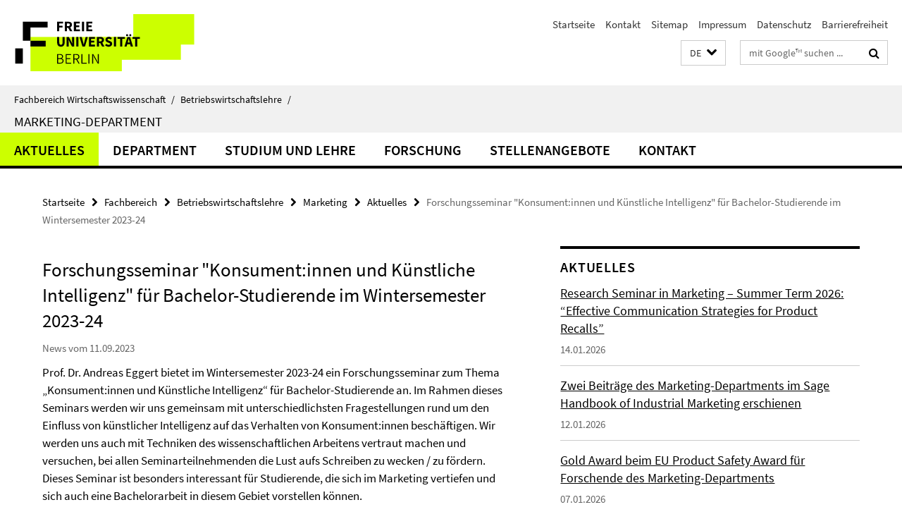

--- FILE ---
content_type: text/html; charset=utf-8
request_url: https://www.wiwiss.fu-berlin.de/fachbereich/bwl/marketing/index.html?comp=navbar&irq=1&pm=0
body_size: 2589
content:
<!-- BEGIN Fragment default/26011920/navbar-wrapper/18263007/1751558032/?090523:1800 -->
<!-- BEGIN Fragment default/26011920/navbar/cb7726b439a50a8a9f13217b1a8979247445444b/?083523:86400 -->
<nav class="main-nav-container no-print nocontent" style="display: none;"><div class="container main-nav-container-inner"><div class="main-nav-scroll-buttons" style="display:none"><div id="main-nav-btn-scroll-left" role="button"><div class="fa fa-angle-left"></div></div><div id="main-nav-btn-scroll-right" role="button"><div class="fa fa-angle-right"></div></div></div><div class="main-nav-toggle"><span class="main-nav-toggle-text">Menü</span><span class="main-nav-toggle-icon"><span class="line"></span><span class="line"></span><span class="line"></span></span></div><ul class="main-nav level-1" id="fub-main-nav"><li class="main-nav-item level-1" data-index="0" data-menu-item-path="/fachbereich/bwl/marketing/aktuelles" data-menu-shortened="0" id="main-nav-item-aktuelles"><a class="main-nav-item-link level-1" href="/fachbereich/bwl/marketing/aktuelles/index.html">Aktuelles</a></li><li class="main-nav-item level-1 has-children" data-index="1" data-menu-item-path="/fachbereich/bwl/marketing/department" data-menu-shortened="0" id="main-nav-item-department"><a class="main-nav-item-link level-1" href="/fachbereich/bwl/marketing/department/index.html">Department</a><div class="icon-has-children"><div class="fa fa-angle-right"></div><div class="fa fa-angle-down"></div><div class="fa fa-angle-up"></div></div><div class="container main-nav-parent level-2" style="display:none"><a class="main-nav-item-link level-1" href="/fachbereich/bwl/marketing/department/index.html"><span>Zur Übersichtsseite Department</span></a></div><ul class="main-nav level-2"><li class="main-nav-item level-2 " data-menu-item-path="/fachbereich/bwl/marketing/department/mitarbeiterinnen"><a class="main-nav-item-link level-2" href="/fachbereich/bwl/marketing/department/mitarbeiterinnen/index.html">Mitarbeiter:innen</a></li><li class="main-nav-item level-2 " data-menu-item-path="/fachbereich/bwl/marketing/department/alumni"><a class="main-nav-item-link level-2" href="/fachbereich/bwl/marketing/department/alumni/index.html">Alumni</a></li><li class="main-nav-item level-2 " data-menu-item-path="/fachbereich/bwl/marketing/department/Gastdozenten-_-Gastforscher"><a class="main-nav-item-link level-2" href="/fachbereich/bwl/marketing/department/Gastdozenten-_-Gastforscher/index.html">Gastdozent:innen und Gastforscher:innen</a></li></ul></li><li class="main-nav-item level-1 has-children" data-index="2" data-menu-item-path="/fachbereich/bwl/marketing/studium-lehre" data-menu-shortened="0" id="main-nav-item-studium-lehre"><a class="main-nav-item-link level-1" href="/fachbereich/bwl/marketing/studium-lehre/index.html">Studium und Lehre</a><div class="icon-has-children"><div class="fa fa-angle-right"></div><div class="fa fa-angle-down"></div><div class="fa fa-angle-up"></div></div><div class="container main-nav-parent level-2" style="display:none"><a class="main-nav-item-link level-1" href="/fachbereich/bwl/marketing/studium-lehre/index.html"><span>Zur Übersichtsseite Studium und Lehre</span></a></div><ul class="main-nav level-2"><li class="main-nav-item level-2 has-children" data-menu-item-path="/fachbereich/bwl/marketing/studium-lehre/allgemeines"><a class="main-nav-item-link level-2" href="/fachbereich/bwl/marketing/studium-lehre/allgemeines/index.html">Allgemeine Informationen</a><div class="icon-has-children"><div class="fa fa-angle-right"></div><div class="fa fa-angle-down"></div><div class="fa fa-angle-up"></div></div><ul class="main-nav level-3"><li class="main-nav-item level-3 " data-menu-item-path="/fachbereich/bwl/marketing/studium-lehre/allgemeines/gutachten"><a class="main-nav-item-link level-3" href="/fachbereich/bwl/marketing/studium-lehre/allgemeines/gutachten/index.html">Empfehlungsschreiben</a></li><li class="main-nav-item level-3 " data-menu-item-path="/fachbereich/bwl/marketing/studium-lehre/allgemeines/fachpunkte-und-noten"><a class="main-nav-item-link level-3" href="/fachbereich/bwl/marketing/studium-lehre/allgemeines/fachpunkte-und-noten/index.html">Fachpunkte und Noten</a></li><li class="main-nav-item level-3 has-children" data-menu-item-path="/fachbereich/bwl/marketing/studium-lehre/allgemeines/Leitlinien-zum-Wissenschaftlichen-Arbeiten-am-Marketing-Department"><a class="main-nav-item-link level-3" href="/fachbereich/bwl/marketing/studium-lehre/allgemeines/Leitlinien-zum-Wissenschaftlichen-Arbeiten-am-Marketing-Department/index.html">Leitlinien zum Wissenschaftlichen Arbeiten am Marketing-Department</a><div class="icon-has-children"><div class="fa fa-angle-right"></div><div class="fa fa-angle-down"></div><div class="fa fa-angle-up"></div></div><ul class="main-nav level-4"><li class="main-nav-item level-4 " data-menu-item-path="/fachbereich/bwl/marketing/studium-lehre/allgemeines/Leitlinien-zum-Wissenschaftlichen-Arbeiten-am-Marketing-Department/literatur-und-zitieren"><a class="main-nav-item-link level-4" href="/fachbereich/bwl/marketing/studium-lehre/allgemeines/Leitlinien-zum-Wissenschaftlichen-Arbeiten-am-Marketing-Department/literatur-und-zitieren/index.html">Literatur und Zitieren</a></li><li class="main-nav-item level-4 " data-menu-item-path="/fachbereich/bwl/marketing/studium-lehre/allgemeines/Leitlinien-zum-Wissenschaftlichen-Arbeiten-am-Marketing-Department/layout-formalia-und-sprache"><a class="main-nav-item-link level-4" href="/fachbereich/bwl/marketing/studium-lehre/allgemeines/Leitlinien-zum-Wissenschaftlichen-Arbeiten-am-Marketing-Department/layout-formalia-und-sprache/index.html">Layout, Formalia und Sprache</a></li><li class="main-nav-item level-4 " data-menu-item-path="/fachbereich/bwl/marketing/studium-lehre/allgemeines/Leitlinien-zum-Wissenschaftlichen-Arbeiten-am-Marketing-Department/abbildungen-tabellen-und-abkuerzungen"><a class="main-nav-item-link level-4" href="/fachbereich/bwl/marketing/studium-lehre/allgemeines/Leitlinien-zum-Wissenschaftlichen-Arbeiten-am-Marketing-Department/abbildungen-tabellen-und-abkuerzungen/index.html">Abbildungen, Tabellen und Abkürzungen</a></li><li class="main-nav-item level-4 " data-menu-item-path="/fachbereich/bwl/marketing/studium-lehre/allgemeines/Leitlinien-zum-Wissenschaftlichen-Arbeiten-am-Marketing-Department/verwendung-von-kuenstlicher-intelligenz"><a class="main-nav-item-link level-4" href="/fachbereich/bwl/marketing/studium-lehre/allgemeines/Leitlinien-zum-Wissenschaftlichen-Arbeiten-am-Marketing-Department/verwendung-von-kuenstlicher-intelligenz/index.html">Verwendung von Künstlicher Intelligenz</a></li><li class="main-nav-item level-4 " data-menu-item-path="/fachbereich/bwl/marketing/studium-lehre/allgemeines/Leitlinien-zum-Wissenschaftlichen-Arbeiten-am-Marketing-Department/abgabe-der-arbeit"><a class="main-nav-item-link level-4" href="/fachbereich/bwl/marketing/studium-lehre/allgemeines/Leitlinien-zum-Wissenschaftlichen-Arbeiten-am-Marketing-Department/abgabe-der-arbeit/index.html">Abgabe der Arbeit</a></li><li class="main-nav-item level-4 " data-menu-item-path="/fachbereich/bwl/marketing/studium-lehre/allgemeines/Leitlinien-zum-Wissenschaftlichen-Arbeiten-am-Marketing-Department/bewertung-und-bewertungskriterien"><a class="main-nav-item-link level-4" href="/fachbereich/bwl/marketing/studium-lehre/allgemeines/Leitlinien-zum-Wissenschaftlichen-Arbeiten-am-Marketing-Department/bewertung-und-bewertungskriterien/index.html">Bewertung und Bewertungskriterien</a></li></ul></li><li class="main-nav-item level-3 " data-menu-item-path="/fachbereich/bwl/marketing/studium-lehre/allgemeines/vorlagen-abschlussarbeiten-seminararbeiten"><a class="main-nav-item-link level-3" href="/fachbereich/bwl/marketing/studium-lehre/allgemeines/vorlagen-abschlussarbeiten-seminararbeiten/index.html">Vorlagen für Seminar- und Abschlussarbeiten</a></li></ul></li><li class="main-nav-item level-2 has-children" data-menu-item-path="/fachbereich/bwl/marketing/studium-lehre/bachelor"><a class="main-nav-item-link level-2" href="/fachbereich/bwl/marketing/studium-lehre/bachelor/index.html">Bachelor</a><div class="icon-has-children"><div class="fa fa-angle-right"></div><div class="fa fa-angle-down"></div><div class="fa fa-angle-up"></div></div><ul class="main-nav level-3"><li class="main-nav-item level-3 " data-menu-item-path="/fachbereich/bwl/marketing/studium-lehre/bachelor/moduluebersicht"><a class="main-nav-item-link level-3" href="/fachbereich/bwl/marketing/studium-lehre/bachelor/moduluebersicht/index.html">Modulübersicht</a></li><li class="main-nav-item level-3 has-children" data-menu-item-path="/fachbereich/bwl/marketing/studium-lehre/bachelor/bachelorarbeiten"><a class="main-nav-item-link level-3" href="/fachbereich/bwl/marketing/studium-lehre/bachelor/bachelorarbeiten/index.html">Bachelorarbeiten</a><div class="icon-has-children"><div class="fa fa-angle-right"></div><div class="fa fa-angle-down"></div><div class="fa fa-angle-up"></div></div><ul class="main-nav level-4"><li class="main-nav-item level-4 " data-menu-item-path="/fachbereich/bwl/marketing/studium-lehre/bachelor/bachelorarbeiten/Bewerbung-und-Anmeldeverfahren"><a class="main-nav-item-link level-4" href="/fachbereich/bwl/marketing/studium-lehre/bachelor/bachelorarbeiten/Bewerbung-und-Anmeldeverfahren/index.html">Bewerbung und Anmeldeverfahren</a></li><li class="main-nav-item level-4 " data-menu-item-path="/fachbereich/bwl/marketing/studium-lehre/bachelor/bachelorarbeiten/Hinweise-zur-Erstellung"><a class="main-nav-item-link level-4" href="/fachbereich/bwl/marketing/studium-lehre/bachelor/bachelorarbeiten/Hinweise-zur-Erstellung/index.html">Hinweise zur Erstellung der Bachelorarbeit</a></li><li class="main-nav-item level-4 " data-menu-item-path="/fachbereich/bwl/marketing/studium-lehre/bachelor/bachelorarbeiten/FAQ-Bachelorarbeiten"><a class="main-nav-item-link level-4" href="/fachbereich/bwl/marketing/studium-lehre/bachelor/bachelorarbeiten/FAQ-Bachelorarbeiten/index.html">FAQ</a></li></ul></li></ul></li><li class="main-nav-item level-2 has-children" data-menu-item-path="/fachbereich/bwl/marketing/studium-lehre/master"><a class="main-nav-item-link level-2" href="/fachbereich/bwl/marketing/studium-lehre/master/index.html">Master</a><div class="icon-has-children"><div class="fa fa-angle-right"></div><div class="fa fa-angle-down"></div><div class="fa fa-angle-up"></div></div><ul class="main-nav level-3"><li class="main-nav-item level-3 " data-menu-item-path="/fachbereich/bwl/marketing/studium-lehre/master/moduluebersicht"><a class="main-nav-item-link level-3" href="/fachbereich/bwl/marketing/studium-lehre/master/moduluebersicht/index.html">Modulübersicht</a></li><li class="main-nav-item level-3 " data-menu-item-path="/fachbereich/bwl/marketing/studium-lehre/master/masterarbeiten"><a class="main-nav-item-link level-3" href="/fachbereich/bwl/marketing/studium-lehre/master/masterarbeiten/index.html">Masterarbeiten</a></li></ul></li><li class="main-nav-item level-2 " data-menu-item-path="/fachbereich/bwl/marketing/studium-lehre/Veroeffentlichung-von-Abschlussarbeiten"><a class="main-nav-item-link level-2" href="/fachbereich/bwl/marketing/studium-lehre/Veroeffentlichung-von-Abschlussarbeiten/index.html">Veröffentlichung von Abschlussarbeiten</a></li><li class="main-nav-item level-2 has-children" data-menu-item-path="/fachbereich/bwl/marketing/studium-lehre/cem"><a class="main-nav-item-link level-2" href="/fachbereich/bwl/marketing/studium-lehre/cem/index.html">Circle of Excellence in Marketing (CEM)</a><div class="icon-has-children"><div class="fa fa-angle-right"></div><div class="fa fa-angle-down"></div><div class="fa fa-angle-up"></div></div><ul class="main-nav level-3"><li class="main-nav-item level-3 " data-menu-item-path="/fachbereich/bwl/marketing/studium-lehre/cem/Bewerbung"><a class="main-nav-item-link level-3" href="/fachbereich/bwl/marketing/studium-lehre/cem/Bewerbung/index.html">Bewerbung</a></li><li class="main-nav-item level-3 " data-menu-item-path="/fachbereich/bwl/marketing/studium-lehre/cem/Erfahrungsberichte"><a class="main-nav-item-link level-3" href="/fachbereich/bwl/marketing/studium-lehre/cem/Erfahrungsberichte/index.html">Erfahrungsberichte</a></li></ul></li><li class="main-nav-item level-2 " data-menu-item-path="/fachbereich/bwl/marketing/studium-lehre/EMBM-_-China-Europe-EMBM"><a class="main-nav-item-link level-2" href="/fachbereich/bwl/marketing/studium-lehre/EMBM-_-China-Europe-EMBM/index.html">EMBM / China-Europe EMBM</a></li></ul></li><li class="main-nav-item level-1 has-children" data-index="3" data-menu-item-path="/fachbereich/bwl/marketing/forschung" data-menu-shortened="0" id="main-nav-item-forschung"><a class="main-nav-item-link level-1" href="/fachbereich/bwl/marketing/forschung/index.html">Forschung</a><div class="icon-has-children"><div class="fa fa-angle-right"></div><div class="fa fa-angle-down"></div><div class="fa fa-angle-up"></div></div><div class="container main-nav-parent level-2" style="display:none"><a class="main-nav-item-link level-1" href="/fachbereich/bwl/marketing/forschung/index.html"><span>Zur Übersichtsseite Forschung</span></a></div><ul class="main-nav level-2"><li class="main-nav-item level-2 " data-menu-item-path="/fachbereich/bwl/marketing/forschung/schwerpunkte"><a class="main-nav-item-link level-2" href="/fachbereich/bwl/marketing/forschung/schwerpunkte/index.html">Schwerpunkte</a></li><li class="main-nav-item level-2 has-children" data-menu-item-path="/fachbereich/bwl/marketing/forschung/publikationen"><a class="main-nav-item-link level-2" href="/fachbereich/bwl/marketing/forschung/publikationen/index.html">Aktuelle Publikationen</a><div class="icon-has-children"><div class="fa fa-angle-right"></div><div class="fa fa-angle-down"></div><div class="fa fa-angle-up"></div></div><ul class="main-nav level-3"><li class="main-nav-item level-3 " data-menu-item-path="/fachbereich/bwl/marketing/forschung/publikationen/schriften"><a class="main-nav-item-link level-3" href="/fachbereich/bwl/marketing/forschung/publikationen/schriften/index.html">Schriftenverzeichnisse</a></li></ul></li><li class="main-nav-item level-2 " data-menu-item-path="/fachbereich/bwl/marketing/forschung/Seminar-Preventing-Corporate-Misconduct"><a class="main-nav-item-link level-2" href="/fachbereich/bwl/marketing/forschung/Seminar-Preventing-Corporate-Misconduct/index.html">Seminar Preventing Corporate Misconduct</a></li><li class="main-nav-item level-2 has-children" data-menu-item-path="/fachbereich/bwl/marketing/forschung/Value-and-Valuation-Research"><a class="main-nav-item-link level-2" href="/fachbereich/bwl/marketing/forschung/Value-and-Valuation-Research/index.html">Value and Valuation Research</a><div class="icon-has-children"><div class="fa fa-angle-right"></div><div class="fa fa-angle-down"></div><div class="fa fa-angle-up"></div></div><ul class="main-nav level-3"><li class="main-nav-item level-3 has-children" data-menu-item-path="/fachbereich/bwl/marketing/forschung/Value-and-Valuation-Research/01_Online-Workshop-2024"><a class="main-nav-item-link level-3" href="/fachbereich/bwl/marketing/forschung/Value-and-Valuation-Research/01_Online-Workshop-2024/index.html">Online Workshop 2024</a><div class="icon-has-children"><div class="fa fa-angle-right"></div><div class="fa fa-angle-down"></div><div class="fa fa-angle-up"></div></div><ul class="main-nav level-4"><li class="main-nav-item level-4 " data-menu-item-path="/fachbereich/bwl/marketing/forschung/Value-and-Valuation-Research/01_Online-Workshop-2024/Call-for-Papers2"><a class="main-nav-item-link level-4" href="/fachbereich/bwl/marketing/forschung/Value-and-Valuation-Research/01_Online-Workshop-2024/Call-for-Papers2/index.html">Call for Papers</a></li><li class="main-nav-item level-4 " data-menu-item-path="/fachbereich/bwl/marketing/forschung/Value-and-Valuation-Research/01_Online-Workshop-2024/Program"><a class="main-nav-item-link level-4" href="/fachbereich/bwl/marketing/forschung/Value-and-Valuation-Research/01_Online-Workshop-2024/Program/index.html">Program</a></li></ul></li><li class="main-nav-item level-3 " data-menu-item-path="/fachbereich/bwl/marketing/forschung/Value-and-Valuation-Research/03_Social-Value-Blog"><a class="main-nav-item-link level-3" href="/fachbereich/bwl/marketing/forschung/Value-and-Valuation-Research/03_Social-Value-Blog/index.html">Social Value Blog</a></li><li class="main-nav-item level-3 has-children" data-menu-item-path="/fachbereich/bwl/marketing/forschung/Value-and-Valuation-Research/02_Workshop-Value-and-Valuation-2023"><a class="main-nav-item-link level-3" href="/fachbereich/bwl/marketing/forschung/Value-and-Valuation-Research/02_Workshop-Value-and-Valuation-2023/index.html">Workshop Value &amp; Valuation 2023</a><div class="icon-has-children"><div class="fa fa-angle-right"></div><div class="fa fa-angle-down"></div><div class="fa fa-angle-up"></div></div><ul class="main-nav level-4"><li class="main-nav-item level-4 " data-menu-item-path="/fachbereich/bwl/marketing/forschung/Value-and-Valuation-Research/02_Workshop-Value-and-Valuation-2023/01_Call-for-Papers"><a class="main-nav-item-link level-4" href="/fachbereich/bwl/marketing/forschung/Value-and-Valuation-Research/02_Workshop-Value-and-Valuation-2023/01_Call-for-Papers/index.html">Call for Papers and Workshop participation</a></li><li class="main-nav-item level-4 " data-menu-item-path="/fachbereich/bwl/marketing/forschung/Value-and-Valuation-Research/02_Workshop-Value-and-Valuation-2023/02_Pictures-and-Brief-Report"><a class="main-nav-item-link level-4" href="/fachbereich/bwl/marketing/forschung/Value-and-Valuation-Research/02_Workshop-Value-and-Valuation-2023/02_Pictures-and-Brief-Report/index.html">Pictures &amp; Brief Report</a></li><li class="main-nav-item level-4 " data-menu-item-path="/fachbereich/bwl/marketing/forschung/Value-and-Valuation-Research/02_Workshop-Value-and-Valuation-2023/03_Special-Issue-Call"><a class="main-nav-item-link level-4" href="/fachbereich/bwl/marketing/forschung/Value-and-Valuation-Research/02_Workshop-Value-and-Valuation-2023/03_Special-Issue-Call/index.html">Special Issue Call: Journal of Business &amp; Industrial Marketing</a></li><li class="main-nav-item level-4 " data-menu-item-path="/fachbereich/bwl/marketing/forschung/Value-and-Valuation-Research/02_Workshop-Value-and-Valuation-2023/04_Special-Section-Call"><a class="main-nav-item-link level-4" href="/fachbereich/bwl/marketing/forschung/Value-and-Valuation-Research/02_Workshop-Value-and-Valuation-2023/04_Special-Section-Call/index.html">Special Section Call: Marketing Theory</a></li></ul></li></ul></li><li class="main-nav-item level-2 " data-menu-item-path="/fachbereich/bwl/marketing/forschung/DFGProjekt"><a class="main-nav-item-link level-2" href="/fachbereich/bwl/marketing/forschung/DFGProjekt/index.html">DFG-Projekte</a></li></ul></li><li class="main-nav-item level-1" data-index="4" data-menu-item-path="/fachbereich/bwl/marketing/Stellenangebote" data-menu-shortened="0" id="main-nav-item-Stellenangebote"><a class="main-nav-item-link level-1" href="/fachbereich/bwl/marketing/Stellenangebote/index.html">Stellenangebote</a></li><li class="main-nav-item level-1" data-index="5" data-menu-item-path="/fachbereich/bwl/marketing/kontakt" data-menu-shortened="0" id="main-nav-item-kontakt"><a class="main-nav-item-link level-1" href="/fachbereich/bwl/marketing/kontakt/index.html">Kontakt</a></li></ul></div><div class="main-nav-flyout-global"><div class="container"></div><button id="main-nav-btn-flyout-close" type="button"><div id="main-nav-btn-flyout-close-container"><i class="fa fa-angle-up"></i></div></button></div></nav><script type="text/javascript">$(document).ready(function () { Luise.Navigation.init(); });</script><!-- END Fragment default/26011920/navbar/cb7726b439a50a8a9f13217b1a8979247445444b/?083523:86400 -->
<!-- END Fragment default/26011920/navbar-wrapper/18263007/1751558032/?090523:1800 -->


--- FILE ---
content_type: text/html; charset=utf-8
request_url: https://www.wiwiss.fu-berlin.de/fachbereich/bwl/marketing/aktuelles/index.html?irq=1&page=1
body_size: 820
content:
<!-- BEGIN Fragment default/26011920/news-box-wrapper/1/18263049/1764694855/?083957:113 -->
<!-- BEGIN Fragment default/26011920/news-box/1/b080e5aaf276b0a2a3d3d3abc3a0b80062f8c409/?084748:3600 -->
<a href="/fachbereich/bwl/marketing/aktuelles/2026-01-14_Forschungsseminar-SS2026-Product_Recall.html"><div class="box-news-list-v1-element"><p class="box-news-list-v1-title"><span>Research Seminar in Marketing – Summer Term 2026: “Effective Communication Strategies for Product Recalls”</span></p><p class="box-news-list-v1-date">14.01.2026</p></div></a><a href="/fachbereich/bwl/marketing/aktuelles/2026-01-12_SageHandbook.html"><div class="box-news-list-v1-element"><p class="box-news-list-v1-title"><span>Zwei Beiträge des Marketing-Departments im Sage Handbook of Industrial Marketing erschienen</span></p><p class="box-news-list-v1-date">12.01.2026</p></div></a><a href="/fachbereich/bwl/marketing/aktuelles/2026-01-07_EU-Product-Safety-Award.html"><div class="box-news-list-v1-element"><p class="box-news-list-v1-title"><span>Gold Award beim EU Product Safety Award für Forschende des Marketing-Departments</span></p><p class="box-news-list-v1-date">07.01.2026</p></div></a><div class="cms-box-prev-next-nav box-news-list-v1-nav"><a class="cms-box-prev-next-nav-overview box-news-list-v1-nav-overview" href="/fachbereich/bwl/marketing/aktuelles/index.html" rel="contents" role="button" title="Übersicht Aktuelles"><span class="icon-cds icon-cds-overview"></span></a><span class="cms-box-prev-next-nav-arrow-prev disabled box-news-list-v1-nav-arrow-prev" title="zurück blättern"><span class="icon-cds icon-cds-arrow-prev disabled"></span></span><span class="cms-box-prev-next-nav-pagination box-news-list-v1-pagination" title="Seite 1 von insgesamt 10 Seiten"> 1 / 10 </span><span class="cms-box-prev-next-nav-arrow-next box-news-list-v1-nav-arrow-next" data-ajax-url="/fachbereich/bwl/marketing/aktuelles/index.html?irq=1&amp;page=2" onclick="Luise.AjaxBoxNavigation.onClick(event, this)" rel="next" role="button" title="weiter blättern"><span class="icon-cds icon-cds-arrow-next"></span></span></div><!-- END Fragment default/26011920/news-box/1/b080e5aaf276b0a2a3d3d3abc3a0b80062f8c409/?084748:3600 -->
<!-- END Fragment default/26011920/news-box-wrapper/1/18263049/1764694855/?083957:113 -->
